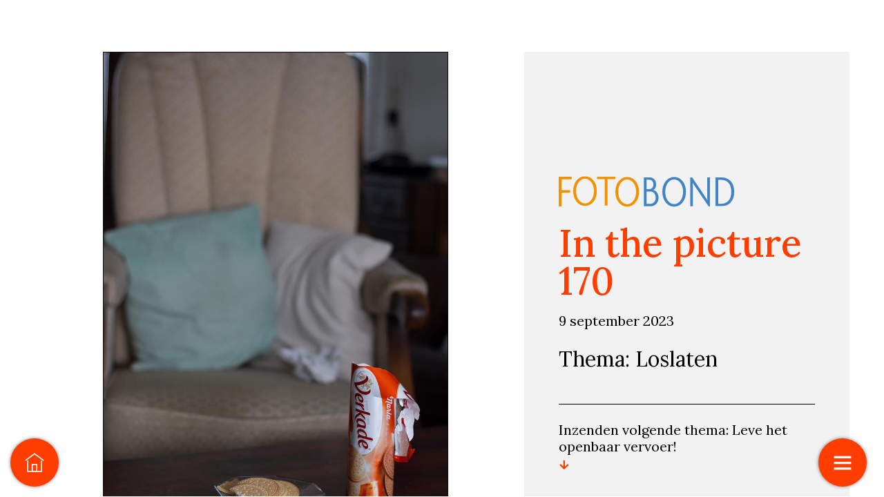

--- FILE ---
content_type: text/css
request_url: https://fotobonddigitaal.nl/wp-content/uploads/useanyfont/uaf.css?ver=1656437931
body_size: 43
content:
				@font-face {
					font-family: 'lora-regular';
					src: url('/wp-content/uploads/useanyfont/8182Lora-Regular.woff2') format('woff2'),
						url('/wp-content/uploads/useanyfont/8182Lora-Regular.woff') format('woff');
					  font-display: auto;
				}

				.lora-regular{font-family: 'lora-regular' !important;}

						@font-face {
					font-family: 'lora-bold';
					src: url('/wp-content/uploads/useanyfont/2544Lora-Bold.woff2') format('woff2'),
						url('/wp-content/uploads/useanyfont/2544Lora-Bold.woff') format('woff');
					  font-display: auto;
				}

				.lora-bold{font-family: 'lora-bold' !important;}

		

--- FILE ---
content_type: text/css
request_url: https://fotobonddigitaal.nl/wp-content/uploads/elementor/css/post-10856.css?ver=1660132977
body_size: 193
content:
.elementor-kit-10856{--e-global-color-primary:#FF3D00;--e-global-color-secondary:#FFFFFF;--e-global-color-text:#000000;--e-global-color-accent:#F39201;--e-global-color-5397de02:#F2F2F2;--e-global-color-6940c33d:#FFE2D9;--e-global-color-7b65a684:#4185C6;--e-global-color-c666891:#7F7F7F;--e-global-color-49ba4546:#000;--e-global-color-3327b5a9:#FFF;--e-global-color-d8ab458:#FF3D00;--e-global-typography-primary-font-family:"Lora";--e-global-typography-primary-font-weight:400;--e-global-typography-secondary-font-family:"Lora";--e-global-typography-secondary-font-weight:400;--e-global-typography-text-font-family:"Lora";--e-global-typography-text-font-weight:400;--e-global-typography-accent-font-family:"Lora";--e-global-typography-accent-font-weight:500;}.elementor-widget:not(:last-child){margin-bottom:20px;}.elementor-lightbox{background-color:#3E3E3E;}@media(max-width:1024px){.elementor-section.elementor-section-boxed > .elementor-container{max-width:1024px;}}@media(max-width:767px){.elementor-section.elementor-section-boxed > .elementor-container{max-width:767px;}}

--- FILE ---
content_type: image/svg+xml
request_url: https://fotobonddigitaal.nl/wp-content/uploads/2020/05/Fotobond-icon-style-01-foto-in-the-picture.svg
body_size: 1345
content:
<?xml version="1.0" encoding="UTF-8"?>
<svg width="123px" height="155px" viewBox="0 0 123 155" version="1.1" xmlns="http://www.w3.org/2000/svg" xmlns:xlink="http://www.w3.org/1999/xlink">
    <title>Fotobond-icon-style-01-foto-in-the-picture</title>
    <defs>
        <rect id="path-1" x="0" y="0" width="123" height="155"></rect>
    </defs>
    <g id="Page-1" stroke="none" stroke-width="1" fill="none" fill-rule="evenodd">
        <g id="Group">
            <g id="Oval-Copy">
                <mask id="mask-2" fill="white">
                    <use xlink:href="#path-1"></use>
                </mask>
                <g id="Mask"></g>
                <ellipse fill="#FFE2D9" mask="url(#mask-2)" cx="0" cy="75.8661417" rx="75" ry="70.8661417"></ellipse>
            </g>
            <g id="noun_GPS_198663-Copy" transform="translate(26.000000, 34.000000)" fill="#FF3D00" fill-rule="nonzero">
                <path d="M96.0085828,56.580589 L46.7345635,77.4868082 C44.9674513,78.2391914 42.5059799,78.6517481 39.8049865,78.6517481 C37.2619757,78.6517481 34.7329795,78.2868423 32.6843014,77.6222372 L2.67269707,67.8688439 C1.52859702,67.4976682 0.696640078,67.0650479 0.00610307826,66.613618 L0.0175695598,69.4563723 C-0.159523877,70.4720895 1.00496103,71.5530133 3.38361892,72.3267139 L33.3926752,82.0788533 C37.2403168,83.3290633 42.8117528,83.3039838 45.8350817,82.0199166 L95.107827,61.1111894 C96.4838048,60.5243306 97.0991726,59.7782173 96.9870559,59.0233262 L96.9972483,56 C96.6774609,56.1981276 96.4188281,56.4062869 96.0085828,56.580589 Z" id="Path"></path>
                <path d="M93.6156856,49.353765 L65.029076,40 C64.4621341,41.0210762 63.8875481,42.0282688 63.306592,43.0190536 L87.6035539,50.9680499 C89.0075312,51.4299954 89.2559664,52.1872831 88.1462892,52.6580636 L46.9506381,70.2523808 C45.844783,70.7269477 43.8076144,70.7357827 42.401089,70.2750994 L14.9101423,61.2873568 C13.4997948,60.8266734 13.2615518,60.0668614 14.3674069,59.5960809 L37.7330554,49.6175536 C37.046355,48.5409429 36.3367222,47.4062735 35.6207192,46.2350019 L1.89341219,60.6411379 C-1.12730496,61.9335756 -0.463537085,64.0022331 3.38402335,65.2593307 L33.3924467,75.0750412 C37.2400071,76.3308766 42.8113255,76.3056337 45.8345907,75.013196 L95.1062967,53.9681713 C98.1295619,52.6769958 97.460698,50.6121247 93.6156856,49.353765 Z M26.3114066,69.0937306 C24.9813228,69.6604342 22.5339177,69.6743178 20.8432843,69.1189735 C19.1475549,68.56994 18.8558028,67.6574083 20.1846126,67.0894426 C21.5134223,66.5214768 23.9633755,66.5088553 25.6565569,67.0616753 C27.3471903,67.6157575 27.6440385,68.5257649 26.3114066,69.0937306 Z" id="Shape"></path>
                <path d="M48,56 C48,56 67,29.3261558 67,18.8942369 C67,8.4610513 58.4890394,0 48,0 C37.5071395,0 29,8.45978467 29,18.8942369 C29,29.3274224 48,56 48,56 Z M48,10.1950602 C52.8273782,10.1950602 56.741503,14.0899303 56.741503,18.8942369 C56.741503,23.6947435 52.8273782,27.5858138 48,27.5858138 C43.1688007,27.5858138 39.2559496,23.6947435 39.2559496,18.8942369 C39.2559496,14.0899303 43.1688007,10.1950602 48,10.1950602 Z" id="Shape"></path>
            </g>
        </g>
    </g>
</svg>

--- FILE ---
content_type: image/svg+xml
request_url: https://fotobonddigitaal.nl/wp-content/uploads/2020/05/Fotobond-SVG-1.svg
body_size: 1647
content:
<?xml version="1.0" encoding="UTF-8"?>
<svg width="245px" height="43px" viewBox="0 0 245 43" version="1.1" xmlns="http://www.w3.org/2000/svg" xmlns:xlink="http://www.w3.org/1999/xlink">
    <title>Group 20 Copy</title>
    <defs>
        <polygon id="path-1" points="0.126761506 0.288770551 32.9001172 0.288770551 32.9001172 41.368784 0.126761506 41.368784"></polygon>
        <polygon id="path-3" points="0.184401674 0.00760413567 27.7368703 0.00760413567 27.7368703 40.586491 0.184401674 40.586491"></polygon>
        <polygon id="path-5" points="0.153847699 0.00755748453 26.2595481 0.00755748453 26.2595481 39.9600595 0.153847699 39.9600595"></polygon>
    </defs>
    <g id="Page-1" stroke="none" stroke-width="1" fill="none" fill-rule="evenodd">
        <g id="Group-20-Copy">
            <polygon id="Fill-1" fill="#F39201" points="0 1 0 42 4.01452382 42 4.01452382 23.1066416 15.9924969 23.1066416 15.9924969 19.6362766 4.01452382 19.6362766 4.01452382 4.47036501 18 4.47036501 18 1"></polygon>
            <g id="Group-19" transform="translate(20.000000, 0.000000)">
                <g id="Group-4">
                    <mask id="mask-2" fill="white">
                        <use xlink:href="#path-1"></use>
                    </mask>
                    <g id="Clip-3"></g>
                    <path d="M28.9374728,20.7662414 C28.9374728,30.9109981 23.1500251,37.9249969 16.4820418,37.9249969 C9.81405858,37.9249969 4.08987448,30.9109981 4.08987448,20.7662414 C4.08987448,10.6214847 9.81405858,3.67046497 16.4820418,3.67046497 C23.1500251,3.67046497 28.9374728,10.6214847 28.9374728,20.7662414 M32.9001172,20.7662414 C32.9001172,8.61735176 25.6032469,0.2887239 16.4820418,0.2887239 C7.36083682,0.2887239 0.126761506,8.61735176 0.126761506,20.7662414 C0.126761506,33.0401561 7.36083682,41.368784 16.4820418,41.368784 C25.6032469,41.368784 32.9001172,33.0401561 32.9001172,20.7662414" id="Fill-2" fill="#F39201" mask="url(#mask-2)"></path>
                </g>
                <polygon id="Fill-5" fill="#F39201" points="58.5087531 4.23424399 58.5087531 0.852502916 33.1578577 0.852502916 33.1578577 4.23424399 43.9145439 4.23424399 43.9145439 40.8054715 47.7520669 40.8054715 47.7520669 4.23424399"></polygon>
                <path d="M87.4155782,21.7876681 C87.4155782,31.9324248 81.6281305,38.9454905 74.9601473,38.9454905 C68.292164,38.9454905 62.5679799,31.9324248 62.5679799,21.7876681 C62.5679799,11.6429114 68.292164,4.69189166 74.9601473,4.69189166 C81.6281305,4.69189166 87.4155782,11.6429114 87.4155782,21.7876681 M91.3782226,21.7876681 C91.3782226,9.63877845 84.0813523,1.30968408 74.9601473,1.30968408 C65.8389423,1.30968408 58.6048669,9.63877845 58.6048669,21.7876681 C58.6048669,34.0615828 65.8389423,42.3897441 74.9601473,42.3897441 C84.0813523,42.3897441 91.3782226,34.0615828 91.3782226,21.7876681" id="Fill-7" fill="#F39201"></path>
                <path d="M111.379689,11.6428647 C111.379689,16.0882518 108.674818,18.1553638 105.7183,18.1553638 L102.006835,18.1553638 L102.006835,5.12989921 L105.59271,5.12989921 C108.674818,5.12989921 111.379689,7.19654467 111.379689,11.6428647 L111.379689,11.6428647 Z M102.006835,21.4111467 L107.039337,21.4111467 C111.065245,21.4111467 114.587856,24.5423712 114.587856,29.9912243 C114.587856,35.5016568 111.065245,38.5078562 107.228191,38.5078562 L102.006835,38.5078562 L102.006835,21.4111467 Z M115.217212,11.6428647 C115.217212,5.12989921 110.750802,1.8736497 106.032743,1.8736497 L98.1697808,1.8736497 L98.1697808,41.8261517 L107.794283,41.8261517 C113.518467,41.8261517 118.550969,37.3802982 118.550969,29.9912243 C118.550969,24.2293421 114.965563,20.0335386 111.316894,19.2824553 C113.644526,18.3429013 115.217212,15.2746559 115.217212,11.6428647 L115.217212,11.6428647 Z" id="Fill-9" fill="#4185C6"></path>
                <path d="M152.642223,21.7876681 C152.642223,31.9324248 146.854775,38.9454905 140.186792,38.9454905 C133.518808,38.9454905 127.794624,31.9324248 127.794624,21.7876681 C127.794624,11.6429114 133.518808,4.69189166 140.186792,4.69189166 C146.854775,4.69189166 152.642223,11.6429114 152.642223,21.7876681 M156.604867,21.7876681 C156.604867,9.63877845 149.307997,1.30968408 140.186792,1.30968408 C131.065587,1.30968408 123.831511,9.63877845 123.831511,21.7876681 C123.831511,34.0615828 131.065587,42.3897441 140.186792,42.3897441 C149.307997,42.3897441 156.604867,34.0615828 156.604867,21.7876681" id="Fill-11" fill="#4185C6"></path>
                <g id="Group-15" transform="translate(162.142259, 1.866046)">
                    <mask id="mask-4" fill="white">
                        <use xlink:href="#path-3"></use>
                    </mask>
                    <g id="Clip-14"></g>
                    <path d="M27.7368703,40.586631 L27.7368703,0.00760413567 L23.9626109,0.00760413567 L23.9626109,20.8606633 C23.9626109,24.0544003 23.9626109,27.8112165 24.0886695,31.2559366 L23.9626109,31.3189157 C22.0126862,28.1251787 19.2450209,23.9918878 17.1062427,20.7981508 L3.01533054,0.00760413567 L0.184401674,0.00760413567 L0.184401674,39.9601062 L4.02192469,39.9601062 L4.02192469,18.6064803 C4.02192469,15.2247392 3.95866109,11.4044774 3.83307113,7.83519876 L3.95866109,7.77268624 C6.03464435,11.0914483 8.86557322,15.2872517 11.318795,18.8569969 L26.2274477,40.586631 L27.7368703,40.586631 Z" id="Fill-13" fill="#4185C6" mask="url(#mask-4)"></path>
                </g>
                <g id="Group-18" transform="translate(197.288703, 1.866046)">
                    <mask id="mask-6" fill="white">
                        <use xlink:href="#path-5"></use>
                    </mask>
                    <g id="Clip-17"></g>
                    <path d="M22.2337808,19.9840418 C22.2337808,31.318869 16.1946845,36.5787849 8.14286862,36.5787849 L4.05416569,36.5787849 L4.05416569,3.38929856 L8.14286862,3.38929856 C16.1946845,3.38929856 22.2337808,8.64921449 22.2337808,19.9840418 M26.2596887,19.9840418 C26.2596887,6.45754397 18.2706678,0.00755748453 8.58337071,0.00755748453 L0.153847699,0.00755748453 L0.153847699,39.9600595 L8.58337071,39.9600595 C18.2706678,39.9600595 26.2596887,33.5105395 26.2596887,19.9840418" id="Fill-16" fill="#4185C6" mask="url(#mask-6)"></path>
                </g>
            </g>
        </g>
    </g>
</svg>

--- FILE ---
content_type: image/svg+xml
request_url: https://fotobonddigitaal.nl/wp-content/uploads/2020/05/Fotobond-icon-style-02-is-er-voor-jou.svg
body_size: 3362
content:
<?xml version="1.0" encoding="UTF-8"?>
<svg width="111px" height="150px" viewBox="0 0 111 150" version="1.1" xmlns="http://www.w3.org/2000/svg" xmlns:xlink="http://www.w3.org/1999/xlink">
    <title>Fotobond-icon-style-02-is-er-voor-jou</title>
    <defs>
        <rect id="path-1" x="0" y="0" width="111" height="150"></rect>
    </defs>
    <g id="Page-1" stroke="none" stroke-width="1" fill="none" fill-rule="evenodd">
        <g id="Group-2">
            <g id="Oval-Copy">
                <mask id="mask-2" fill="white">
                    <use xlink:href="#path-1"></use>
                </mask>
                <g id="Mask"></g>
                <circle fill="#FFE2D9" mask="url(#mask-2)" cx="0" cy="75" r="75"></circle>
            </g>
            <g id="noun_Get-a-new-job_324638-Copy-2" transform="translate(66.500000, 75.500000) rotate(10.000000) translate(-66.500000, -75.500000) translate(34.000000, 33.000000)" fill="#FF3D00" fill-rule="nonzero">
                <path d="M31.2280777,43.1504876 L49.2653574,45.3777302 C50.9745612,45.5874278 52.3924235,44.1163674 52.126979,42.4451412 C51.5604815,38.8834594 49.3462856,35.7824768 46.1868483,34.022288 C45.4358345,33.6028928 45.3063493,32.5861772 46.0055691,32.0937056 C47.3263175,31.1595982 48.2650847,29.7107784 48.4852095,27.9950709 C48.9060362,24.7098087 46.533221,21.7104977 43.1860302,21.297457 C39.8388394,20.8844163 36.7829901,23.2133304 36.3621634,26.4985926 C36.1420387,28.211123 36.6858762,29.8442224 37.7314687,31.0706355 C38.2850177,31.721969 37.8997994,32.6751398 37.0678574,32.8975464 C33.5652844,33.8380083 30.6356832,36.3035436 29.1886867,39.6174009 C28.515364,41.1678922 29.5188738,42.94079 31.2280777,43.1504876 Z" id="Path"></path>
                <path d="M12.0069084,49.5165349 L17.5496951,50.2146374 C17.615793,50.2241139 17.681891,50.2272727 17.747989,50.2272727 C18.5285745,50.2272727 19.2084393,49.6428883 19.3060125,48.8437031 C19.4130282,47.9781824 18.8024089,47.1884737 17.9399878,47.0779145 L12.3972012,46.3798121 C11.5379276,46.2534587 10.7478995,46.8820668 10.6377362,47.7507463 C10.527573,48.6194259 11.1444873,49.4091345 12.0069084,49.5165349 Z" id="Path"></path>
                <path d="M11.0489798,56.2860429 L16.6237757,56.9866505 C16.6459356,56.9898207 16.6680955,56.9898207 16.6902554,56.9898207 L32.0280671,58.9077739 C32.0945467,58.9172844 32.1610264,58.9204545 32.2275061,58.9204545 C33.0125994,58.9204545 33.6932247,58.333973 33.7945271,57.5319199 C33.9021609,56.6632932 33.291181,55.8707505 32.4206137,55.7597946 L12.5748467,53.2807212 L12.5748467,53.2838914 L11.4415264,53.1412337 C10.5772906,53.0144269 9.78270016,53.6452908 9.6719007,54.5170877 C9.56110123,55.3888846 10.1815782,56.1750869 11.0489798,56.2860429 Z" id="Path"></path>
                <path d="M23.6285069,50.6734595 L34.8926068,52.1456766 C34.9603269,52.1557373 35.0280469,52.1590909 35.095767,52.1590909 C35.8955084,52.1590909 36.5888326,51.5386805 36.692025,50.6902274 C36.801667,49.7747028 36.1792876,48.9329568 35.2924776,48.8155819 L24.0316024,47.3467183 C23.1576914,47.2125755 22.3418261,47.8799359 22.2289594,48.8021676 C22.1160927,49.7243993 22.7481464,50.5594381 23.6285069,50.6734595 Z" id="Path"></path>
                <path d="M41.3764405,49.2785728 C40.5285462,49.141779 39.7279323,49.8362707 39.6144595,50.8008424 C39.5072907,51.7619067 40.1187832,52.6387901 40.9824376,52.7615538 L50.3880752,54.076879 C50.4542677,54.0874016 50.5204601,54.0909091 50.5866526,54.0909091 C51.3683544,54.0909091 52.0491915,53.4420154 52.1469042,52.5546093 C52.254073,51.5935451 51.6425804,50.7166616 50.7789261,50.593898 L41.3764405,49.2785728 Z" id="Path"></path>
                <path d="M49.8230843,57.4592868 L39.434845,56.0401543 C38.5790848,55.9040265 37.7954216,56.5812624 37.6825741,57.5171411 C37.5759959,58.4496167 38.1841186,59.3004156 39.0430134,59.4195274 L49.4312527,60.8386599 C49.4970804,60.8488695 49.5629081,60.8522727 49.6287358,60.8522727 C50.4061297,60.8522727 51.0800801,60.2226816 51.1803889,59.3616731 C51.2901018,58.4257943 50.6819791,57.5749955 49.8230843,57.4592868 Z" id="Path"></path>
                <path d="M48.8215969,64.6221519 L47.6713662,64.4871301 L47.6713662,64.4811291 L24.9953892,61.8317001 C24.1190229,61.7206821 23.3103173,62.3057768 23.1943276,63.1339109 C23.0847818,63.9560441 23.7066152,64.7061655 24.5926473,64.8111826 L37.7188096,66.3444308 C37.7252535,66.3444308 37.7316974,66.3504318 37.7381412,66.3504318 L48.4156331,67.6016344 C48.4832938,67.6106359 48.5509544,67.6136364 48.618615,67.6136364 C49.4176548,67.6136364 50.1103708,67.0585465 50.2134727,66.2994235 C50.3294624,65.4772904 49.7011851,64.7271689 48.8215969,64.6221519 Z" id="Path"></path>
                <path d="M10.0535077,62.7490437 L18.5415656,63.7385277 C18.6066913,63.7471319 18.6718171,63.75 18.7369429,63.75 C19.5060471,63.75 20.1728109,63.2194071 20.2720501,62.4937854 C20.3774919,61.7079343 19.7789551,60.9909169 18.9261177,60.8905344 L10.4380599,59.9010504 C9.59452617,59.7863276 8.81611823,60.3570735 8.70447407,61.1457927 C8.60213358,61.9316438 9.20687281,62.6486612 10.0535077,62.7490437 Z" id="Path"></path>
                <path d="M28.5595644,69.1585477 L9.50907391,66.6645978 C8.65120037,66.5328171 7.85347296,67.1884261 7.7395119,68.0944184 C7.63188201,68.9971163 8.24600549,69.8207457 9.11337578,69.9360538 L28.1638663,72.4300037 C28.2303436,72.4398873 28.2968208,72.4431818 28.3632981,72.4431818 C29.1483632,72.4431818 29.828964,71.833696 29.9302627,71.0001831 C30.0410582,70.0974852 29.4269347,69.2738558 28.5595644,69.1585477 Z" id="Path"></path>
                <path d="M64.7034803,15.9688451 C64.8127775,15.0935774 64.1891408,14.2949754 63.3083344,14.1831711 L60.2126535,13.7966478 L60.0583517,9.99849675 C60.0197762,9.12003457 59.290057,8.42045924 58.3835336,8.46837536 L28.706144,9.66308392 L28.706144,8.70156714 L28.706144,6.92867075 C28.706144,3.10815889 25.5783169,0 21.7336291,0 C17.8889413,0 14.7611141,3.10815889 14.7611141,6.92867075 L14.7611141,8.11379608 L10.366726,7.56435792 C9.9456105,7.5132474 9.51485116,7.63144049 9.18053048,7.88699312 C8.8462098,8.14893457 8.62440089,8.52906911 8.57296694,8.95073096 L8.38008963,10.4808523 L3.41671338,10.6821 C2.53269235,10.7172385 1.84154864,11.4615356 1.87690948,12.3431922 L3.40385489,49.7880416 L0.0124287611,76.5795408 C-0.0968683842,77.4548085 0.526768269,78.2534105 1.40757468,78.3652148 L4.58683576,78.7613214 L4.74113761,82.5626668 C4.76042534,82.9843286 4.94365879,83.3836296 5.25869174,83.6711263 C5.55765158,83.9458454 5.94662083,84.0959826 6.34844857,84.0959826 C6.37095092,84.0959826 6.39345328,84.0959826 6.41595563,84.0959826 L37.2923992,82.8533579 L54.3523977,84.9872224 C54.4199048,84.9968056 54.4874119,85 54.5517043,85 C54.9053127,85 55.2557065,84.8818069 55.5385932,84.6645872 C55.8729139,84.4058401 56.0947228,84.0257056 56.1461568,83.6040437 L56.3390341,82.0898944 L61.3892051,81.8854523 C61.8135352,81.8662858 62.215363,81.6842046 62.5046789,81.3711526 C62.7939949,81.0581006 62.9482968,80.646022 62.9322237,80.2243602 L61.3827759,42.2556278 L64.7034803,15.9688451 Z M17.9789507,6.92867075 C17.9789507,4.86827765 19.6634126,3.19440791 21.7368437,3.19440791 C23.8102749,3.19440791 25.4947367,4.86827765 25.4947367,6.92867075 L25.4947367,8.70156714 L25.4947367,13.6784547 L25.4947367,20.7668458 C25.4947367,21.4919764 24.9032463,22.0797475 24.1767418,22.0797475 C23.4502372,22.0797475 22.8587468,21.4919764 22.8587468,20.7668458 L22.8587468,8.02754707 C22.8587468,7.14589049 22.1386715,6.43034312 21.2514358,6.43034312 C20.3642002,6.43034312 19.6441248,7.14589049 19.6441248,8.02754707 L19.6441248,8.72392799 L17.9789507,8.51629148 L17.9789507,6.92867075 Z M53.1565584,81.6139276 L3.40064027,75.3944154 L11.5593507,10.9344583 L19.6441248,11.9438912 L19.6441248,20.7668458 C19.6441248,23.2520952 21.6789805,25.2741554 24.1767418,25.2741554 C26.674503,25.2741554 28.7093587,23.2520952 28.7093587,20.7668458 L28.7093587,13.6784547 L28.7093587,13.077906 L61.3152688,17.1539705 L53.1565584,81.6139276 Z" id="Shape"></path>
            </g>
        </g>
    </g>
</svg>

--- FILE ---
content_type: image/svg+xml
request_url: https://fotobonddigitaal.nl/wp-content/uploads/2020/05/Fotobond-icon-style-01-foto-in-the-picture.svg
body_size: 1345
content:
<?xml version="1.0" encoding="UTF-8"?>
<svg width="123px" height="155px" viewBox="0 0 123 155" version="1.1" xmlns="http://www.w3.org/2000/svg" xmlns:xlink="http://www.w3.org/1999/xlink">
    <title>Fotobond-icon-style-01-foto-in-the-picture</title>
    <defs>
        <rect id="path-1" x="0" y="0" width="123" height="155"></rect>
    </defs>
    <g id="Page-1" stroke="none" stroke-width="1" fill="none" fill-rule="evenodd">
        <g id="Group">
            <g id="Oval-Copy">
                <mask id="mask-2" fill="white">
                    <use xlink:href="#path-1"></use>
                </mask>
                <g id="Mask"></g>
                <ellipse fill="#FFE2D9" mask="url(#mask-2)" cx="0" cy="75.8661417" rx="75" ry="70.8661417"></ellipse>
            </g>
            <g id="noun_GPS_198663-Copy" transform="translate(26.000000, 34.000000)" fill="#FF3D00" fill-rule="nonzero">
                <path d="M96.0085828,56.580589 L46.7345635,77.4868082 C44.9674513,78.2391914 42.5059799,78.6517481 39.8049865,78.6517481 C37.2619757,78.6517481 34.7329795,78.2868423 32.6843014,77.6222372 L2.67269707,67.8688439 C1.52859702,67.4976682 0.696640078,67.0650479 0.00610307826,66.613618 L0.0175695598,69.4563723 C-0.159523877,70.4720895 1.00496103,71.5530133 3.38361892,72.3267139 L33.3926752,82.0788533 C37.2403168,83.3290633 42.8117528,83.3039838 45.8350817,82.0199166 L95.107827,61.1111894 C96.4838048,60.5243306 97.0991726,59.7782173 96.9870559,59.0233262 L96.9972483,56 C96.6774609,56.1981276 96.4188281,56.4062869 96.0085828,56.580589 Z" id="Path"></path>
                <path d="M93.6156856,49.353765 L65.029076,40 C64.4621341,41.0210762 63.8875481,42.0282688 63.306592,43.0190536 L87.6035539,50.9680499 C89.0075312,51.4299954 89.2559664,52.1872831 88.1462892,52.6580636 L46.9506381,70.2523808 C45.844783,70.7269477 43.8076144,70.7357827 42.401089,70.2750994 L14.9101423,61.2873568 C13.4997948,60.8266734 13.2615518,60.0668614 14.3674069,59.5960809 L37.7330554,49.6175536 C37.046355,48.5409429 36.3367222,47.4062735 35.6207192,46.2350019 L1.89341219,60.6411379 C-1.12730496,61.9335756 -0.463537085,64.0022331 3.38402335,65.2593307 L33.3924467,75.0750412 C37.2400071,76.3308766 42.8113255,76.3056337 45.8345907,75.013196 L95.1062967,53.9681713 C98.1295619,52.6769958 97.460698,50.6121247 93.6156856,49.353765 Z M26.3114066,69.0937306 C24.9813228,69.6604342 22.5339177,69.6743178 20.8432843,69.1189735 C19.1475549,68.56994 18.8558028,67.6574083 20.1846126,67.0894426 C21.5134223,66.5214768 23.9633755,66.5088553 25.6565569,67.0616753 C27.3471903,67.6157575 27.6440385,68.5257649 26.3114066,69.0937306 Z" id="Shape"></path>
                <path d="M48,56 C48,56 67,29.3261558 67,18.8942369 C67,8.4610513 58.4890394,0 48,0 C37.5071395,0 29,8.45978467 29,18.8942369 C29,29.3274224 48,56 48,56 Z M48,10.1950602 C52.8273782,10.1950602 56.741503,14.0899303 56.741503,18.8942369 C56.741503,23.6947435 52.8273782,27.5858138 48,27.5858138 C43.1688007,27.5858138 39.2559496,23.6947435 39.2559496,18.8942369 C39.2559496,14.0899303 43.1688007,10.1950602 48,10.1950602 Z" id="Shape"></path>
            </g>
        </g>
    </g>
</svg>